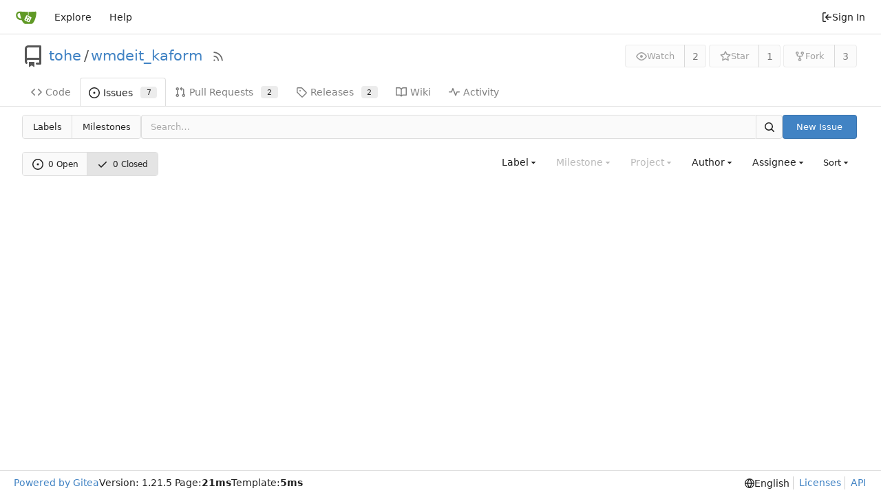

--- FILE ---
content_type: text/html; charset=utf-8
request_url: https://srcsrv.wikimedia.de/tohe/wmdeit_kaform/issues?q=&type=all&sort=&state=closed&labels=4%2C6&assignee=0&poster=0
body_size: 41293
content:
<!DOCTYPE html>
<html lang="en-US" class="theme-auto">
<head>
	<meta name="viewport" content="width=device-width, initial-scale=1">
	<title>Issues - wmdeit_kaform - Gitea: Git with a cup of tea</title>
	<link rel="manifest" href="[data-uri]">
	<meta name="author" content="tohe">
	<meta name="description" content="wmdeit_kaform">
	<meta name="keywords" content="go,git,self-hosted,gitea">
	<meta name="referrer" content="no-referrer">


	<link rel="alternate" type="application/atom+xml" title="" href="/tohe/wmdeit_kaform.atom">
	<link rel="alternate" type="application/rss+xml" title="" href="/tohe/wmdeit_kaform.rss">

	<link rel="icon" href="/assets/img/favicon.svg" type="image/svg+xml">
	<link rel="alternate icon" href="/assets/img/favicon.png" type="image/png">
	
<script>
	
	window.addEventListener('error', function(e) {window._globalHandlerErrors=window._globalHandlerErrors||[]; window._globalHandlerErrors.push(e);});
	window.addEventListener('unhandledrejection', function(e) {window._globalHandlerErrors=window._globalHandlerErrors||[]; window._globalHandlerErrors.push(e);});
	window.config = {
		appUrl: 'https:\/\/srcsrv.wikimedia.de\/',
		appSubUrl: '',
		assetVersionEncoded: encodeURIComponent('1.21.5'), 
		assetUrlPrefix: '\/assets',
		runModeIsProd:  true ,
		customEmojis: {"codeberg":":codeberg:","git":":git:","gitea":":gitea:","github":":github:","gitlab":":gitlab:","gogs":":gogs:"},
		csrfToken: 'R21cs7GKJtRthvI3uSFK1ltY5kA6MTc2ODY1MjYxMTc2ODUwMjU3Mw',
		pageData: {},
		notificationSettings: {"EventSourceUpdateTime":10000,"MaxTimeout":60000,"MinTimeout":10000,"TimeoutStep":10000}, 
		enableTimeTracking:  true ,
		
		mentionValues: Array.from(new Map([['saha', {key: 'saha Sandro Halank', value: 'saha', name: 'saha', fullname: 'Sandro Halank', avatar: 'https:\/\/srcsrv.wikimedia.de\/avatars\/ab4e84b3bb41ab2b8da113237df2c0f0'}],['tohe', {key: 'tohe Tobias Herre', value: 'tohe', name: 'tohe', fullname: 'Tobias Herre', avatar: 'https:\/\/srcsrv.wikimedia.de\/avatar\/64275ea3884d4c04b378193ad8e2b274'}],]).values()),
		
		mermaidMaxSourceCharacters:  5000 ,
		
		i18n: {
			copy_success: "Copied!",
			copy_error: "Copy failed",
			error_occurred: "An error occurred",
			network_error: "Network error",
			remove_label_str: "Remove item \"%s\"",
			modal_confirm: "Confirm",
			modal_cancel: "Cancel",
		},
	};
	
	window.config.pageData = window.config.pageData || {};
</script>
<script src="/assets/js/webcomponents.js?v=1.21.5"></script>

	<noscript>
		<style>
			.dropdown:hover > .menu { display: block; }
			.ui.secondary.menu .dropdown.item > .menu { margin-top: 0; }
		</style>
	</noscript>
	
	
		<meta property="og:title" content="wmdeit_kaform">
		<meta property="og:url" content="https://srcsrv.wikimedia.de/tohe/wmdeit_kaform">
		
	
	<meta property="og:type" content="object">
	
		<meta property="og:image" content="https://srcsrv.wikimedia.de/avatar/64275ea3884d4c04b378193ad8e2b274">
	

<meta property="og:site_name" content="Gitea: Git with a cup of tea">

	<link rel="stylesheet" href="/assets/css/index.css?v=1.21.5">

	<link rel="stylesheet" href="/assets/css/theme-auto.css?v=1.21.5">


	
</head>
<body>
	
	

	<div class="full height">
		<noscript>This website requires JavaScript.</noscript>

		

		
			


<nav id="navbar" aria-label="Navigation Bar">
	<div class="navbar-left ui secondary menu">
		
		<a class="item" id="navbar-logo" href="/" aria-label="Home">
			<img width="30" height="30" src="/assets/img/logo.svg" alt="Logo" aria-hidden="true">
		</a>

		
		<div class="ui secondary menu item navbar-mobile-right">
			
			<button class="item gt-w-auto ui icon mini button gt-p-3 gt-m-0" id="navbar-expand-toggle"><svg viewBox="0 0 16 16" class="svg octicon-three-bars" aria-hidden="true" width="16" height="16"><path d="M1 2.75A.75.75 0 0 1 1.75 2h12.5a.75.75 0 0 1 0 1.5H1.75A.75.75 0 0 1 1 2.75Zm0 5A.75.75 0 0 1 1.75 7h12.5a.75.75 0 0 1 0 1.5H1.75A.75.75 0 0 1 1 7.75ZM1.75 12h12.5a.75.75 0 0 1 0 1.5H1.75a.75.75 0 0 1 0-1.5Z"/></svg></button>
		</div>

		
		
			<a class="item" href="/explore/repos">Explore</a>
		

		

		
			<a class="item" target="_blank" rel="noopener noreferrer" href="https://docs.gitea.com">Help</a>
		
	</div>

	
	<div class="navbar-right ui secondary menu">
		
			
			<a class="item" rel="nofollow" href="/user/login?redirect_to=%2ftohe%2fwmdeit_kaform%2fissues%3fq%3d%26type%3dall%26sort%3d%26state%3dclosed%26labels%3d4%252C6%26assignee%3d0%26poster%3d0">
				<svg viewBox="0 0 16 16" class="svg octicon-sign-in" aria-hidden="true" width="16" height="16"><path d="M2 2.75C2 1.784 2.784 1 3.75 1h2.5a.75.75 0 0 1 0 1.5h-2.5a.25.25 0 0 0-.25.25v10.5c0 .138.112.25.25.25h2.5a.75.75 0 0 1 0 1.5h-2.5A1.75 1.75 0 0 1 2 13.25Zm6.56 4.5h5.69a.75.75 0 0 1 0 1.5H8.56l1.97 1.97a.749.749 0 0 1-.326 1.275.749.749 0 0 1-.734-.215L6.22 8.53a.75.75 0 0 1 0-1.06l3.25-3.25a.749.749 0 0 1 1.275.326.749.749 0 0 1-.215.734Z"/></svg> Sign In
			</a>
		
	</div>
</nav>

		



<div role="main" aria-label="Issues" class="page-content repository issue-list">
	<div class="header-wrapper">

	<div class="ui container">
		<div class="repo-header">
			<div class="repo-title-wrap gt-df gt-fc">
				<div class="repo-title" role="heading" aria-level="1">
					<div class="gt-mr-3">
						

	<svg viewBox="0 0 16 16" class="svg octicon-repo" aria-hidden="true" width="32" height="32"><path d="M2 2.5A2.5 2.5 0 0 1 4.5 0h8.75a.75.75 0 0 1 .75.75v12.5a.75.75 0 0 1-.75.75h-2.5a.75.75 0 0 1 0-1.5h1.75v-2h-8a1 1 0 0 0-.714 1.7.75.75 0 1 1-1.072 1.05A2.495 2.495 0 0 1 2 11.5Zm10.5-1h-8a1 1 0 0 0-1 1v6.708A2.486 2.486 0 0 1 4.5 9h8ZM5 12.25a.25.25 0 0 1 .25-.25h3.5a.25.25 0 0 1 .25.25v3.25a.25.25 0 0 1-.4.2l-1.45-1.087a.249.249 0 0 0-.3 0L5.4 15.7a.25.25 0 0 1-.4-.2Z"/></svg>


					</div>
					<a href="/tohe">tohe</a>
					<div class="gt-mx-2">/</div>
					<a href="/tohe/wmdeit_kaform">wmdeit_kaform</a>
					<div class="labels gt-df gt-ac gt-fw">
						
						
							
						
						
					</div>
					
						<a class="rss-icon gt-ml-3" href="/tohe/wmdeit_kaform.rss" data-tooltip-content="RSS Feed"><svg viewBox="0 0 16 16" class="svg octicon-rss" aria-hidden="true" width="18" height="18"><path d="M2.002 2.725a.75.75 0 0 1 .797-.699C8.79 2.42 13.58 7.21 13.974 13.201a.75.75 0 0 1-1.497.098 10.502 10.502 0 0 0-9.776-9.776.747.747 0 0 1-.7-.798ZM2.84 7.05h-.002a7.002 7.002 0 0 1 6.113 6.111.75.75 0 0 1-1.49.178 5.503 5.503 0 0 0-4.8-4.8.75.75 0 0 1 .179-1.489ZM2 13a1 1 0 1 1 2 0 1 1 0 0 1-2 0Z"/></svg></a>
					
				</div>
				
				
				
			</div>
			
				<div class="repo-buttons">
					
					<form method="post" action="/tohe/wmdeit_kaform/action/watch?redirect_to=%2ftohe%2fwmdeit_kaform%2fissues">
						<input type="hidden" name="_csrf" value="R21cs7GKJtRthvI3uSFK1ltY5kA6MTc2ODY1MjYxMTc2ODUwMjU3Mw">
						<div class="ui labeled button" data-tooltip-content="Sign in to watch this repository.">
							<button type="submit" class="ui compact small basic button" disabled>
								<svg viewBox="0 0 16 16" class="svg octicon-eye" aria-hidden="true" width="16" height="16"><path d="M8 2c1.981 0 3.671.992 4.933 2.078 1.27 1.091 2.187 2.345 2.637 3.023a1.62 1.62 0 0 1 0 1.798c-.45.678-1.367 1.932-2.637 3.023C11.67 13.008 9.981 14 8 14c-1.981 0-3.671-.992-4.933-2.078C1.797 10.83.88 9.576.43 8.898a1.62 1.62 0 0 1 0-1.798c.45-.677 1.367-1.931 2.637-3.022C4.33 2.992 6.019 2 8 2ZM1.679 7.932a.12.12 0 0 0 0 .136c.411.622 1.241 1.75 2.366 2.717C5.176 11.758 6.527 12.5 8 12.5c1.473 0 2.825-.742 3.955-1.715 1.124-.967 1.954-2.096 2.366-2.717a.12.12 0 0 0 0-.136c-.412-.621-1.242-1.75-2.366-2.717C10.824 4.242 9.473 3.5 8 3.5c-1.473 0-2.825.742-3.955 1.715-1.124.967-1.954 2.096-2.366 2.717ZM8 10a2 2 0 1 1-.001-3.999A2 2 0 0 1 8 10Z"/></svg>Watch
							</button>
							<a class="ui basic label" href="/tohe/wmdeit_kaform/watchers">
								2
							</a>
						</div>
					</form>
					
						<form method="post" action="/tohe/wmdeit_kaform/action/star?redirect_to=%2ftohe%2fwmdeit_kaform%2fissues">
							<input type="hidden" name="_csrf" value="R21cs7GKJtRthvI3uSFK1ltY5kA6MTc2ODY1MjYxMTc2ODUwMjU3Mw">
							<div class="ui labeled button" data-tooltip-content="Sign in to star this repository.">
								<button type="submit" class="ui compact small basic button" disabled>
									<svg viewBox="0 0 16 16" class="svg octicon-star" aria-hidden="true" width="16" height="16"><path d="M8 .25a.75.75 0 0 1 .673.418l1.882 3.815 4.21.612a.75.75 0 0 1 .416 1.279l-3.046 2.97.719 4.192a.751.751 0 0 1-1.088.791L8 12.347l-3.766 1.98a.75.75 0 0 1-1.088-.79l.72-4.194L.818 6.374a.75.75 0 0 1 .416-1.28l4.21-.611L7.327.668A.75.75 0 0 1 8 .25Zm0 2.445L6.615 5.5a.75.75 0 0 1-.564.41l-3.097.45 2.24 2.184a.75.75 0 0 1 .216.664l-.528 3.084 2.769-1.456a.75.75 0 0 1 .698 0l2.77 1.456-.53-3.084a.75.75 0 0 1 .216-.664l2.24-2.183-3.096-.45a.75.75 0 0 1-.564-.41L8 2.694Z"/></svg>Star
								</button>
								<a class="ui basic label" href="/tohe/wmdeit_kaform/stars">
									1
								</a>
							</div>
						</form>
					
					
						<div class="ui labeled button
							
								disabled
							"
							
								data-tooltip-content="Sign in to fork this repository."
							
						>
							<a class="ui compact small basic button"
								
									
								
							>
								<svg viewBox="0 0 16 16" class="svg octicon-repo-forked" aria-hidden="true" width="16" height="16"><path d="M5 5.372v.878c0 .414.336.75.75.75h4.5a.75.75 0 0 0 .75-.75v-.878a2.25 2.25 0 1 1 1.5 0v.878a2.25 2.25 0 0 1-2.25 2.25h-1.5v2.128a2.251 2.251 0 1 1-1.5 0V8.5h-1.5A2.25 2.25 0 0 1 3.5 6.25v-.878a2.25 2.25 0 1 1 1.5 0ZM5 3.25a.75.75 0 1 0-1.5 0 .75.75 0 0 0 1.5 0Zm6.75.75a.75.75 0 1 0 0-1.5.75.75 0 0 0 0 1.5Zm-3 8.75a.75.75 0 1 0-1.5 0 .75.75 0 0 0 1.5 0Z"/></svg>Fork
							</a>
							<div class="ui small modal" id="fork-repo-modal">
								<div class="header">
									You&#39;ve already forked wmdeit_kaform
								</div>
								<div class="content gt-text-left">
									<div class="ui list">
										
									</div>
									
								</div>
							</div>
							<a class="ui basic label" href="/tohe/wmdeit_kaform/forks">
								3
							</a>
						</div>
					
				</div>
			
		</div>
	</div>

	<div class="ui tabs container">
		
			<div class="ui tabular menu navbar gt-overflow-x-auto gt-overflow-y-hidden">
				
				<a class="item" href="/tohe/wmdeit_kaform">
					<svg viewBox="0 0 16 16" class="svg octicon-code" aria-hidden="true" width="16" height="16"><path d="m11.28 3.22 4.25 4.25a.75.75 0 0 1 0 1.06l-4.25 4.25a.749.749 0 0 1-1.275-.326.749.749 0 0 1 .215-.734L13.94 8l-3.72-3.72a.749.749 0 0 1 .326-1.275.749.749 0 0 1 .734.215Zm-6.56 0a.751.751 0 0 1 1.042.018.751.751 0 0 1 .018 1.042L2.06 8l3.72 3.72a.749.749 0 0 1-.326 1.275.749.749 0 0 1-.734-.215L.47 8.53a.75.75 0 0 1 0-1.06Z"/></svg> Code
				</a>
				

				
					<a class="active item" href="/tohe/wmdeit_kaform/issues">
						<svg viewBox="0 0 16 16" class="svg octicon-issue-opened" aria-hidden="true" width="16" height="16"><path d="M8 9.5a1.5 1.5 0 1 0 0-3 1.5 1.5 0 0 0 0 3Z"/><path d="M8 0a8 8 0 1 1 0 16A8 8 0 0 1 8 0ZM1.5 8a6.5 6.5 0 1 0 13 0 6.5 6.5 0 0 0-13 0Z"/></svg> Issues
						
							<span class="ui small label">7</span>
						
					</a>
				

				

				
					<a class="item" href="/tohe/wmdeit_kaform/pulls">
						<svg viewBox="0 0 16 16" class="svg octicon-git-pull-request" aria-hidden="true" width="16" height="16"><path d="M1.5 3.25a2.25 2.25 0 1 1 3 2.122v5.256a2.251 2.251 0 1 1-1.5 0V5.372A2.25 2.25 0 0 1 1.5 3.25Zm5.677-.177L9.573.677A.25.25 0 0 1 10 .854V2.5h1A2.5 2.5 0 0 1 13.5 5v5.628a2.251 2.251 0 1 1-1.5 0V5a1 1 0 0 0-1-1h-1v1.646a.25.25 0 0 1-.427.177L7.177 3.427a.25.25 0 0 1 0-.354ZM3.75 2.5a.75.75 0 1 0 0 1.5.75.75 0 0 0 0-1.5Zm0 9.5a.75.75 0 1 0 0 1.5.75.75 0 0 0 0-1.5Zm8.25.75a.75.75 0 1 0 1.5 0 .75.75 0 0 0-1.5 0Z"/></svg> Pull Requests
						
							<span class="ui small label">2</span>
						
					</a>
				

				

				

				

				
				<a class="item" href="/tohe/wmdeit_kaform/releases">
					<svg viewBox="0 0 16 16" class="svg octicon-tag" aria-hidden="true" width="16" height="16"><path d="M1 7.775V2.75C1 1.784 1.784 1 2.75 1h5.025c.464 0 .91.184 1.238.513l6.25 6.25a1.75 1.75 0 0 1 0 2.474l-5.026 5.026a1.75 1.75 0 0 1-2.474 0l-6.25-6.25A1.752 1.752 0 0 1 1 7.775Zm1.5 0c0 .066.026.13.073.177l6.25 6.25a.25.25 0 0 0 .354 0l5.025-5.025a.25.25 0 0 0 0-.354l-6.25-6.25a.25.25 0 0 0-.177-.073H2.75a.25.25 0 0 0-.25.25ZM6 5a1 1 0 1 1 0 2 1 1 0 0 1 0-2Z"/></svg> Releases
					
						<span class="ui small label">2</span>
					
				</a>
				

				
					<a class="item" href="/tohe/wmdeit_kaform/wiki">
						<svg viewBox="0 0 16 16" class="svg octicon-book" aria-hidden="true" width="16" height="16"><path d="M0 1.75A.75.75 0 0 1 .75 1h4.253c1.227 0 2.317.59 3 1.501A3.743 3.743 0 0 1 11.006 1h4.245a.75.75 0 0 1 .75.75v10.5a.75.75 0 0 1-.75.75h-4.507a2.25 2.25 0 0 0-1.591.659l-.622.621a.75.75 0 0 1-1.06 0l-.622-.621A2.25 2.25 0 0 0 5.258 13H.75a.75.75 0 0 1-.75-.75Zm7.251 10.324.004-5.073-.002-2.253A2.25 2.25 0 0 0 5.003 2.5H1.5v9h3.757a3.75 3.75 0 0 1 1.994.574ZM8.755 4.75l-.004 7.322a3.752 3.752 0 0 1 1.992-.572H14.5v-9h-3.495a2.25 2.25 0 0 0-2.25 2.25Z"/></svg> Wiki
					</a>
				

				

				
					<a class="item" href="/tohe/wmdeit_kaform/activity">
						<svg viewBox="0 0 16 16" class="svg octicon-pulse" aria-hidden="true" width="16" height="16"><path d="M6 2c.306 0 .582.187.696.471L10 10.731l1.304-3.26A.751.751 0 0 1 12 7h3.25a.75.75 0 0 1 0 1.5h-2.742l-1.812 4.528a.751.751 0 0 1-1.392 0L6 4.77 4.696 8.03A.75.75 0 0 1 4 8.5H.75a.75.75 0 0 1 0-1.5h2.742l1.812-4.529A.751.751 0 0 1 6 2Z"/></svg> Activity
					</a>
				

				

				
			</div>
		
	</div>
	<div class="ui tabs divider"></div>
</div>

	<div class="ui container">

	

		<div class="list-header">
			<h2 class="ui compact small menu header small-menu-items issue-list-navbar">
	<a class="item" href="/tohe/wmdeit_kaform/labels">Labels</a>
	<a class="item" href="/tohe/wmdeit_kaform/milestones">Milestones</a>
</h2>

			<form class="list-header-search ui form ignore-dirty issue-list-search">
	<div class="ui small search fluid action input">
		<input type="hidden" name="type" value="all">
		<input type="hidden" name="state" value="closed">
		<input type="hidden" name="labels" value="4,6">
		<input type="hidden" name="milestone" value="0">
		<input type="hidden" name="project" value="0">
		<input type="hidden" name="assignee" value="0">
		<input type="hidden" name="poster" value="0">
		<input type="search" spellcheck="false" name="q" maxlength="255" placeholder="Search…">

		
			<button id="issue-list-quick-goto" class="ui small icon button gt-hidden" data-tooltip-content="Go to" data-repo-link="/tohe/wmdeit_kaform"><svg viewBox="0 0 16 16" class="svg octicon-hash" aria-hidden="true" width="16" height="16"><path d="M6.368 1.01a.75.75 0 0 1 .623.859L6.57 4.5h3.98l.46-2.868a.75.75 0 0 1 1.48.237L12.07 4.5h2.18a.75.75 0 0 1 0 1.5h-2.42l-.64 4h2.56a.75.75 0 0 1 0 1.5h-2.8l-.46 2.869a.75.75 0 0 1-1.48-.237l.42-2.632H5.45l-.46 2.869a.75.75 0 0 1-1.48-.237l.42-2.632H1.75a.75.75 0 0 1 0-1.5h2.42l.64-4H2.25a.75.75 0 0 1 0-1.5h2.8l.46-2.868a.75.75 0 0 1 .858-.622ZM9.67 10l.64-4H6.33l-.64 4Z"/></svg></button>
		
		<button class="ui small icon button" aria-label="Search"><svg viewBox="0 0 16 16" class="svg octicon-search" aria-hidden="true" width="16" height="16"><path d="M10.68 11.74a6 6 0 0 1-7.922-8.982 6 6 0 0 1 8.982 7.922l3.04 3.04a.749.749 0 0 1-.326 1.275.749.749 0 0 1-.734-.215ZM11.5 7a4.499 4.499 0 1 0-8.997 0A4.499 4.499 0 0 0 11.5 7Z"/></svg></button>
	</div>
</form>

			
				
					<a class="ui small primary button issue-list-new" href="/tohe/wmdeit_kaform/issues/new">New Issue</a>
				
			
		</div>

		<div id="issue-filters" class="issue-list-toolbar">
	<div class="issue-list-toolbar-left">
		
		<div class="small-menu-items ui compact tiny menu">
	<a class="item" href="/tohe/wmdeit_kaform/issues?q=&type=all&sort=&state=open&labels=4%2c6&milestone=0&project=0&assignee=0&poster=0">
		
			<svg viewBox="0 0 16 16" class="gt-mr-3 svg octicon-issue-opened" aria-hidden="true" width="16" height="16"><path d="M8 9.5a1.5 1.5 0 1 0 0-3 1.5 1.5 0 0 0 0 3Z"/><path d="M8 0a8 8 0 1 1 0 16A8 8 0 0 1 8 0ZM1.5 8a6.5 6.5 0 1 0 13 0 6.5 6.5 0 0 0-13 0Z"/></svg>
		
		0&nbsp;Open
	</a>
	<a class="active item" href="/tohe/wmdeit_kaform/issues?q=&type=all&sort=&state=closed&labels=4%2c6&milestone=0&project=0&assignee=0&poster=0">
		<svg viewBox="0 0 16 16" class="gt-mr-3 svg octicon-check" aria-hidden="true" width="16" height="16"><path d="M13.78 4.22a.75.75 0 0 1 0 1.06l-7.25 7.25a.75.75 0 0 1-1.06 0L2.22 9.28a.751.751 0 0 1 .018-1.042.751.751 0 0 1 1.042-.018L6 10.94l6.72-6.72a.75.75 0 0 1 1.06 0Z"/></svg>
		0&nbsp;Closed
	</a>
</div>

	</div>
	<div class="issue-list-toolbar-right">
		<div class="ui secondary filter menu labels">
			
			<div class="ui  dropdown jump item label-filter">
				<span class="text">
					Label
				</span>
				<svg viewBox="0 0 16 16" class="dropdown icon svg octicon-triangle-down" aria-hidden="true" width="14" height="14"><path d="m4.427 7.427 3.396 3.396a.25.25 0 0 0 .354 0l3.396-3.396A.25.25 0 0 0 11.396 7H4.604a.25.25 0 0 0-.177.427Z"/></svg>
				<div class="menu">
					<div class="ui icon search input">
						<i class="icon"><svg viewBox="0 0 16 16" class="svg octicon-search" aria-hidden="true" width="16" height="16"><path d="M10.68 11.74a6 6 0 0 1-7.922-8.982 6 6 0 0 1 8.982 7.922l3.04 3.04a.749.749 0 0 1-.326 1.275.749.749 0 0 1-.734-.215ZM11.5 7a4.499 4.499 0 1 0-8.997 0A4.499 4.499 0 0 0 11.5 7Z"/></svg></i>
						<input type="text" placeholder="Label">
					</div>
					<div class="ui checkbox compact archived-label-filter">
						<input name="archived" type="checkbox"
							id="archived-filter-checkbox"
							
						>
						<label for="archived-filter-checkbox">
							Show archived labels
							<i class="gt-ml-2" data-tooltip-content=Archived&#32;labels&#32;are&#32;excluded&#32;by&#32;default&#32;from&#32;the&#32;suggestions&#32;when&#32;searching&#32;by&#32;label.>
								<svg viewBox="0 0 16 16" class="svg octicon-info" aria-hidden="true" width="16" height="16"><path d="M0 8a8 8 0 1 1 16 0A8 8 0 0 1 0 8Zm8-6.5a6.5 6.5 0 1 0 0 13 6.5 6.5 0 0 0 0-13ZM6.5 7.75A.75.75 0 0 1 7.25 7h1a.75.75 0 0 1 .75.75v2.75h.25a.75.75 0 0 1 0 1.5h-2a.75.75 0 0 1 0-1.5h.25v-2h-.25a.75.75 0 0 1-.75-.75ZM8 6a1 1 0 1 1 0-2 1 1 0 0 1 0 2Z"/></svg>
							</i>
						</label>
					</div>
					<span class="info">Use <code>alt</code> + <code>click/enter</code> to exclude labels</span>
					<div class="divider"></div>
					<a class="item" href="/tohe/wmdeit_kaform/issues?q=&type=all&sort=&state=closed&milestone=0&project=0&assignee=0&poster=0">All labels</a>
					<a class="item" href="/tohe/wmdeit_kaform/issues?q=&type=all&sort=&state=closed&labels=0&milestone=0&project=0&assignee=0&poster=0">No label</a>
					
					
						
						
							<div class="divider"></div>
						
						
						<a class="item label-filter-item gt-df gt-ac"  href="/tohe/wmdeit_kaform/issues?q=&type=all&sort=&state=closed&labels=4%2c6%2c1&milestone=0&project=0&assignee=0&poster=0" data-label-id="1">
							
							<div class='ui label' style='color: #eee !important; background-color: #ee0701 !important' data-tooltip-content title='Something is not working'>bug</div>
							<p class="gt-ml-auto">
</p>
						</a>
					
						
						
						
						<a class="item label-filter-item gt-df gt-ac"  href="/tohe/wmdeit_kaform/issues?q=&type=all&sort=&state=closed&labels=4%2c6%2c2&milestone=0&project=0&assignee=0&poster=0" data-label-id="2">
							
							<div class='ui label' style='color: #111 !important; background-color: #cccccc !important' data-tooltip-content title='This issue or pull request already exists'>duplicate</div>
							<p class="gt-ml-auto">
</p>
						</a>
					
						
						
						
						<a class="item label-filter-item gt-df gt-ac"  href="/tohe/wmdeit_kaform/issues?q=&type=all&sort=&state=closed&labels=4%2c6%2c3&milestone=0&project=0&assignee=0&poster=0" data-label-id="3">
							
							<div class='ui label' style='color: #eee !important; background-color: #84b6eb !important' data-tooltip-content title='New feature'>enhancement</div>
							<p class="gt-ml-auto">
</p>
						</a>
					
						
						
						
						<a class="item label-filter-item gt-df gt-ac"  href="/tohe/wmdeit_kaform/issues?q=&type=all&sort=&state=closed&labels=6&milestone=0&project=0&assignee=0&poster=0" data-label-id="4">
							
								
									<svg viewBox="0 0 16 16" class="svg octicon-check" aria-hidden="true" width="16" height="16"><path d="M13.78 4.22a.75.75 0 0 1 0 1.06l-7.25 7.25a.75.75 0 0 1-1.06 0L2.22 9.28a.751.751 0 0 1 .018-1.042.751.751 0 0 1 1.042-.018L6 10.94l6.72-6.72a.75.75 0 0 1 1.06 0Z"/></svg>
								
							
							<div class='ui label' style='color: #eee !important; background-color: #128a0c !important' data-tooltip-content title='Need some help'>help wanted</div>
							<p class="gt-ml-auto">
</p>
						</a>
					
						
						
						
						<a class="item label-filter-item gt-df gt-ac"  href="/tohe/wmdeit_kaform/issues?q=&type=all&sort=&state=closed&labels=4%2c6%2c5&milestone=0&project=0&assignee=0&poster=0" data-label-id="5">
							
							<div class='ui label' style='color: #111 !important; background-color: #e6e6e6 !important' data-tooltip-content title='Something is wrong'>invalid</div>
							<p class="gt-ml-auto">
</p>
						</a>
					
						
						
						
						<a class="item label-filter-item gt-df gt-ac"  href="/tohe/wmdeit_kaform/issues?q=&type=all&sort=&state=closed&labels=4&milestone=0&project=0&assignee=0&poster=0" data-label-id="6">
							
								
									<svg viewBox="0 0 16 16" class="svg octicon-check" aria-hidden="true" width="16" height="16"><path d="M13.78 4.22a.75.75 0 0 1 0 1.06l-7.25 7.25a.75.75 0 0 1-1.06 0L2.22 9.28a.751.751 0 0 1 .018-1.042.751.751 0 0 1 1.042-.018L6 10.94l6.72-6.72a.75.75 0 0 1 1.06 0Z"/></svg>
								
							
							<div class='ui label' style='color: #eee !important; background-color: #cc317c !important' data-tooltip-content title='More information is needed'>question</div>
							<p class="gt-ml-auto">
</p>
						</a>
					
						
						
						
						<a class="item label-filter-item gt-df gt-ac"  href="/tohe/wmdeit_kaform/issues?q=&type=all&sort=&state=closed&labels=4%2c6%2c7&milestone=0&project=0&assignee=0&poster=0" data-label-id="7">
							
							<div class='ui label' style='color: #111 !important; background-color: #ffffff !important' data-tooltip-content title='This won&#39;t be fixed'>wontfix</div>
							<p class="gt-ml-auto">
</p>
						</a>
					
				</div>
			</div>

			
			
			<div class="ui disabled dropdown jump item">
				<span class="text">
					Milestone
				</span>
				<svg viewBox="0 0 16 16" class="dropdown icon svg octicon-triangle-down" aria-hidden="true" width="14" height="14"><path d="m4.427 7.427 3.396 3.396a.25.25 0 0 0 .354 0l3.396-3.396A.25.25 0 0 0 11.396 7H4.604a.25.25 0 0 0-.177.427Z"/></svg>
				<div class="menu">
					<div class="ui icon search input">
						<i class="icon"><svg viewBox="0 0 16 16" class="svg octicon-search" aria-hidden="true" width="16" height="16"><path d="M10.68 11.74a6 6 0 0 1-7.922-8.982 6 6 0 0 1 8.982 7.922l3.04 3.04a.749.749 0 0 1-.326 1.275.749.749 0 0 1-.734-.215ZM11.5 7a4.499 4.499 0 1 0-8.997 0A4.499 4.499 0 0 0 11.5 7Z"/></svg></i>
						<input type="text" placeholder="Milestone">
					</div>
					<div class="divider"></div>
					<a class="active selected item" href="/tohe/wmdeit_kaform/issues?q=&type=all&sort=&state=closed&labels=4%2c6&milestone=0&project=0&assignee=0&poster=0">All milestones</a>
					<a class="item" href="/tohe/wmdeit_kaform/issues?q=&type=all&sort=&state=closed&labels=4%2c6&milestone=-1&project=0&assignee=0&poster=0">No milestones</a>
					
					
				</div>
			</div>
			

			
			<div class="ui disabled dropdown jump item">
				<span class="text">
					Project
				</span>
				<svg viewBox="0 0 16 16" class="dropdown icon svg octicon-triangle-down" aria-hidden="true" width="14" height="14"><path d="m4.427 7.427 3.396 3.396a.25.25 0 0 0 .354 0l3.396-3.396A.25.25 0 0 0 11.396 7H4.604a.25.25 0 0 0-.177.427Z"/></svg>
				<div class="menu">
					<div class="ui icon search input">
						<i class="icon"><svg viewBox="0 0 16 16" class="svg octicon-search" aria-hidden="true" width="16" height="16"><path d="M10.68 11.74a6 6 0 0 1-7.922-8.982 6 6 0 0 1 8.982 7.922l3.04 3.04a.749.749 0 0 1-.326 1.275.749.749 0 0 1-.734-.215ZM11.5 7a4.499 4.499 0 1 0-8.997 0A4.499 4.499 0 0 0 11.5 7Z"/></svg></i>
						<input type="text" placeholder="Project">
					</div>
					<a class="active selected item" href="/tohe/wmdeit_kaform/issues?q=&type=all&sort=&state=closed&labels=4%2c6&assignee=0&poster=0">All projects</a>
					<a class="item" href="/tohe/wmdeit_kaform/issues?q=&type=all&sort=&state=closed&labels=4%2c6&project=-1&assignee=0&poster=0">No project</a>
					
					
				</div>
			</div>

			
			<div class="ui dropdown jump item user-remote-search" data-tooltip-content="Shows a maximum of 30 users"
				data-search-url="/tohe/wmdeit_kaform/issues/posters"
				data-selected-user-id="0"
				data-action-jump-url="/tohe/wmdeit_kaform/issues?type=all&sort=&state=closed&labels=4%2c6&milestone=0&project=0&assignee=0&poster={user_id}"
			>
				<span class="text">
					Author
				</span>
				<svg viewBox="0 0 16 16" class="dropdown icon svg octicon-triangle-down" aria-hidden="true" width="14" height="14"><path d="m4.427 7.427 3.396 3.396a.25.25 0 0 0 .354 0l3.396-3.396A.25.25 0 0 0 11.396 7H4.604a.25.25 0 0 0-.177.427Z"/></svg>
				<div class="menu">
					<div class="ui icon search input">
						<i class="icon"><svg viewBox="0 0 16 16" class="svg octicon-search" aria-hidden="true" width="16" height="16"><path d="M10.68 11.74a6 6 0 0 1-7.922-8.982 6 6 0 0 1 8.982 7.922l3.04 3.04a.749.749 0 0 1-.326 1.275.749.749 0 0 1-.734-.215ZM11.5 7a4.499 4.499 0 1 0-8.997 0A4.499 4.499 0 0 0 11.5 7Z"/></svg></i>
						<input type="text" placeholder="Author">
					</div>
					<a class="item" data-value="0">All authors</a>
				</div>
			</div>

			
			<div class="ui  dropdown jump item">
				<span class="text">
					Assignee
				</span>
				<svg viewBox="0 0 16 16" class="dropdown icon svg octicon-triangle-down" aria-hidden="true" width="14" height="14"><path d="m4.427 7.427 3.396 3.396a.25.25 0 0 0 .354 0l3.396-3.396A.25.25 0 0 0 11.396 7H4.604a.25.25 0 0 0-.177.427Z"/></svg>
				<div class="menu">
					<div class="ui icon search input">
						<i class="icon"><svg viewBox="0 0 16 16" class="svg octicon-search" aria-hidden="true" width="16" height="16"><path d="M10.68 11.74a6 6 0 0 1-7.922-8.982 6 6 0 0 1 8.982 7.922l3.04 3.04a.749.749 0 0 1-.326 1.275.749.749 0 0 1-.734-.215ZM11.5 7a4.499 4.499 0 1 0-8.997 0A4.499 4.499 0 0 0 11.5 7Z"/></svg></i>
						<input type="text" placeholder="Assignee">
					</div>
					<a class="active selected item" href="/tohe/wmdeit_kaform/issues?q=&type=all&sort=&state=closed&labels=4%2c6&milestone=0&project=0&poster=0">All assignees</a>
					<a class="item" href="/tohe/wmdeit_kaform/issues?q=&type=all&sort=&state=closed&labels=4%2c6&milestone=0&project=0&assignee=-1&poster=0">No assignee</a>
					<div class="divider"></div>
					
						<a class=" item gt-df" href="/tohe/wmdeit_kaform/issues?type=all&sort=&state=closed&labels=4%2c6&milestone=0&project=0&assignee=113&poster=0">
							<img class="ui avatar gt-vm" src="/avatars/ab4e84b3bb41ab2b8da113237df2c0f0?size=40" title="Sandro Halank" width="20" height="20"/><span class="gt-ellipsis">saha</span>

						</a>
					
						<a class=" item gt-df" href="/tohe/wmdeit_kaform/issues?type=all&sort=&state=closed&labels=4%2c6&milestone=0&project=0&assignee=5&poster=0">
							<img class="ui avatar gt-vm" src="/avatar/64275ea3884d4c04b378193ad8e2b274?size=40" title="Tobias Herre" width="20" height="20"/><span class="gt-ellipsis">tohe</span>

						</a>
					
				</div>
			</div>

			

			
			<div class="list-header-sort ui small dropdown downward type jump item">
				<span class="text">
					Sort
				</span>
				<svg viewBox="0 0 16 16" class="dropdown icon svg octicon-triangle-down" aria-hidden="true" width="14" height="14"><path d="m4.427 7.427 3.396 3.396a.25.25 0 0 0 .354 0l3.396-3.396A.25.25 0 0 0 11.396 7H4.604a.25.25 0 0 0-.177.427Z"/></svg>
				<div class="menu">
					<a class="active item" href="/tohe/wmdeit_kaform/issues?q=&type=all&sort=latest&state=closed&labels=4%2c6&milestone=0&project=0&assignee=0&poster=0">Newest</a>
					<a class="item" href="/tohe/wmdeit_kaform/issues?q=&type=all&sort=oldest&state=closed&labels=4%2c6&milestone=0&project=0&assignee=0&poster=0">Oldest</a>
					<a class="item" href="/tohe/wmdeit_kaform/issues?q=&type=all&sort=recentupdate&state=closed&labels=4%2c6&milestone=0&project=0&assignee=0&poster=0">Recently updated</a>
					<a class="item" href="/tohe/wmdeit_kaform/issues?q=&type=all&sort=leastupdate&state=closed&labels=4%2c6&milestone=0&project=0&assignee=0&poster=0">Least recently updated</a>
					<a class="item" href="/tohe/wmdeit_kaform/issues?q=&type=all&sort=mostcomment&state=closed&labels=4%2c6&milestone=0&project=0&assignee=0&poster=0">Most commented</a>
					<a class="item" href="/tohe/wmdeit_kaform/issues?q=&type=all&sort=leastcomment&state=closed&labels=4%2c6&milestone=0&project=0&assignee=0&poster=0">Least commented</a>
					<a class="item" href="/tohe/wmdeit_kaform/issues?q=&type=all&sort=nearduedate&state=closed&labels=4%2c6&milestone=0&project=0&assignee=0&poster=0">Nearest due date</a>
					<a class="item" href="/tohe/wmdeit_kaform/issues?q=&type=all&sort=farduedate&state=closed&labels=4%2c6&milestone=0&project=0&assignee=0&poster=0">Farthest due date</a>
				</div>
			</div>
		</div>
	</div>
</div>


		<div id="issue-actions" class="issue-list-toolbar gt-hidden">
			<div class="issue-list-toolbar-left">
				<div class="small-menu-items ui compact tiny menu">
	<a class="item" href="/tohe/wmdeit_kaform/issues?q=&type=all&sort=&state=open&labels=4%2c6&milestone=0&project=0&assignee=0&poster=0">
		
			<svg viewBox="0 0 16 16" class="gt-mr-3 svg octicon-issue-opened" aria-hidden="true" width="16" height="16"><path d="M8 9.5a1.5 1.5 0 1 0 0-3 1.5 1.5 0 0 0 0 3Z"/><path d="M8 0a8 8 0 1 1 0 16A8 8 0 0 1 8 0ZM1.5 8a6.5 6.5 0 1 0 13 0 6.5 6.5 0 0 0-13 0Z"/></svg>
		
		0&nbsp;Open
	</a>
	<a class="active item" href="/tohe/wmdeit_kaform/issues?q=&type=all&sort=&state=closed&labels=4%2c6&milestone=0&project=0&assignee=0&poster=0">
		<svg viewBox="0 0 16 16" class="gt-mr-3 svg octicon-check" aria-hidden="true" width="16" height="16"><path d="M13.78 4.22a.75.75 0 0 1 0 1.06l-7.25 7.25a.75.75 0 0 1-1.06 0L2.22 9.28a.751.751 0 0 1 .018-1.042.751.751 0 0 1 1.042-.018L6 10.94l6.72-6.72a.75.75 0 0 1 1.06 0Z"/></svg>
		0&nbsp;Closed
	</a>
</div>

			</div>
			<div class="issue-list-toolbar-right">
				<div class="ui secondary filter menu">
	
		
		
			<button class="ui primary basic button issue-action" data-action="open" data-url="/tohe/wmdeit_kaform/issues/status">Open</button>
		
		
	
		<div class="ui  dropdown jump item">
			<span class="text">
				Label
			</span>
			<svg viewBox="0 0 16 16" class="dropdown icon svg octicon-triangle-down" aria-hidden="true" width="14" height="14"><path d="m4.427 7.427 3.396 3.396a.25.25 0 0 0 .354 0l3.396-3.396A.25.25 0 0 0 11.396 7H4.604a.25.25 0 0 0-.177.427Z"/></svg>
			<div class="menu">
				<div class="item issue-action" data-action="clear" data-url="/tohe/wmdeit_kaform/issues/labels">
					Clear labels
				</div>
				
				
					
					
					
					<div class="item issue-action gt-df gt-sb" data-action="toggle" data-element-id="1" data-url="/tohe/wmdeit_kaform/issues/labels">
						 <div class='ui label' style='color: #eee !important; background-color: #ee0701 !important' data-tooltip-content title='Something is not working'>bug</div>
						

					</div>
				
					
					
					
					<div class="item issue-action gt-df gt-sb" data-action="toggle" data-element-id="2" data-url="/tohe/wmdeit_kaform/issues/labels">
						 <div class='ui label' style='color: #111 !important; background-color: #cccccc !important' data-tooltip-content title='This issue or pull request already exists'>duplicate</div>
						

					</div>
				
					
					
					
					<div class="item issue-action gt-df gt-sb" data-action="toggle" data-element-id="3" data-url="/tohe/wmdeit_kaform/issues/labels">
						 <div class='ui label' style='color: #eee !important; background-color: #84b6eb !important' data-tooltip-content title='New feature'>enhancement</div>
						

					</div>
				
					
					
					
					<div class="item issue-action gt-df gt-sb" data-action="toggle" data-element-id="4" data-url="/tohe/wmdeit_kaform/issues/labels">
						<svg viewBox="0 0 16 16" class="svg octicon-check" aria-hidden="true" width="16" height="16"><path d="M13.78 4.22a.75.75 0 0 1 0 1.06l-7.25 7.25a.75.75 0 0 1-1.06 0L2.22 9.28a.751.751 0 0 1 .018-1.042.751.751 0 0 1 1.042-.018L6 10.94l6.72-6.72a.75.75 0 0 1 1.06 0Z"/></svg> <div class='ui label' style='color: #eee !important; background-color: #128a0c !important' data-tooltip-content title='Need some help'>help wanted</div>
						

					</div>
				
					
					
					
					<div class="item issue-action gt-df gt-sb" data-action="toggle" data-element-id="5" data-url="/tohe/wmdeit_kaform/issues/labels">
						 <div class='ui label' style='color: #111 !important; background-color: #e6e6e6 !important' data-tooltip-content title='Something is wrong'>invalid</div>
						

					</div>
				
					
					
					
					<div class="item issue-action gt-df gt-sb" data-action="toggle" data-element-id="6" data-url="/tohe/wmdeit_kaform/issues/labels">
						<svg viewBox="0 0 16 16" class="svg octicon-check" aria-hidden="true" width="16" height="16"><path d="M13.78 4.22a.75.75 0 0 1 0 1.06l-7.25 7.25a.75.75 0 0 1-1.06 0L2.22 9.28a.751.751 0 0 1 .018-1.042.751.751 0 0 1 1.042-.018L6 10.94l6.72-6.72a.75.75 0 0 1 1.06 0Z"/></svg> <div class='ui label' style='color: #eee !important; background-color: #cc317c !important' data-tooltip-content title='More information is needed'>question</div>
						

					</div>
				
					
					
					
					<div class="item issue-action gt-df gt-sb" data-action="toggle" data-element-id="7" data-url="/tohe/wmdeit_kaform/issues/labels">
						 <div class='ui label' style='color: #111 !important; background-color: #ffffff !important' data-tooltip-content title='This won&#39;t be fixed'>wontfix</div>
						

					</div>
				
			</div>
		</div>

		
		<div class="ui disabled dropdown jump item">
			<span class="text">
				Milestone
			</span>
			<svg viewBox="0 0 16 16" class="dropdown icon svg octicon-triangle-down" aria-hidden="true" width="14" height="14"><path d="m4.427 7.427 3.396 3.396a.25.25 0 0 0 .354 0l3.396-3.396A.25.25 0 0 0 11.396 7H4.604a.25.25 0 0 0-.177.427Z"/></svg>
			<div class="menu">
				<div class="item issue-action" data-element-id="0" data-url="/tohe/wmdeit_kaform/issues/milestone">
				No milestone
				</div>
				
				
			</div>
		</div>

		
		<div class="ui disabled dropdown jump item">
			<span class="text">
				Projects
			</span>
			<svg viewBox="0 0 16 16" class="dropdown icon svg octicon-triangle-down" aria-hidden="true" width="14" height="14"><path d="m4.427 7.427 3.396 3.396a.25.25 0 0 0 .354 0l3.396-3.396A.25.25 0 0 0 11.396 7H4.604a.25.25 0 0 0-.177.427Z"/></svg>
			<div class="menu">
				<div class="item issue-action" data-element-id="0" data-url="/tohe/wmdeit_kaform/issues/projects">
				Clear projects
				</div>
				
				
			</div>
		</div>

		
		<div class="ui  dropdown jump item">
			<span class="text">
				Assignee
			</span>
			<svg viewBox="0 0 16 16" class="dropdown icon svg octicon-triangle-down" aria-hidden="true" width="14" height="14"><path d="m4.427 7.427 3.396 3.396a.25.25 0 0 0 .354 0l3.396-3.396A.25.25 0 0 0 11.396 7H4.604a.25.25 0 0 0-.177.427Z"/></svg>
			<div class="menu">
				<div class="item issue-action" data-action="clear" data-url="/tohe/wmdeit_kaform/issues/assignee">
					Clear assignees
				</div>
				<div class="item issue-action" data-element-id="0" data-url="/tohe/wmdeit_kaform/issues/assignee">
					No assignee
				</div>
				
					<div class="item issue-action" data-element-id="113" data-url="/tohe/wmdeit_kaform/issues/assignee">
						<img class="ui avatar gt-vm" src="/avatars/ab4e84b3bb41ab2b8da113237df2c0f0?size=40" title="Sandro Halank" width="20" height="20"/> saha
					</div>
				
					<div class="item issue-action" data-element-id="5" data-url="/tohe/wmdeit_kaform/issues/assignee">
						<img class="ui avatar gt-vm" src="/avatar/64275ea3884d4c04b378193ad8e2b274?size=40" title="Tobias Herre" width="20" height="20"/> tohe
					</div>
				
			</div>
		</div>
	
</div>


			</div>
		</div>
		<div id="issue-list" class="flex-list">
	
	
	
</div>


	



	</div>
</div>


	

	</div>

	

	<footer class="page-footer" role="group" aria-label="Footer">
	<div class="left-links" role="contentinfo" aria-label="About Software">
		<a target="_blank" rel="noopener noreferrer" href="https://about.gitea.com">Powered by Gitea</a>
		
			Version:
			
				1.21.5
			
		
		
			Page: <strong>21ms</strong>
			Template: <strong>5ms</strong>
		
	</div>
	<div class="right-links" role="group" aria-label="Links">
		<div class="ui dropdown upward language">
			<span class="flex-text-inline"><svg viewBox="0 0 16 16" class="svg octicon-globe" aria-hidden="true" width="14" height="14"><path d="M8 0a8 8 0 1 1 0 16A8 8 0 0 1 8 0ZM5.78 8.75a9.64 9.64 0 0 0 1.363 4.177c.255.426.542.832.857 1.215.245-.296.551-.705.857-1.215A9.64 9.64 0 0 0 10.22 8.75Zm4.44-1.5a9.64 9.64 0 0 0-1.363-4.177c-.307-.51-.612-.919-.857-1.215a9.927 9.927 0 0 0-.857 1.215A9.64 9.64 0 0 0 5.78 7.25Zm-5.944 1.5H1.543a6.507 6.507 0 0 0 4.666 5.5c-.123-.181-.24-.365-.352-.552-.715-1.192-1.437-2.874-1.581-4.948Zm-2.733-1.5h2.733c.144-2.074.866-3.756 1.58-4.948.12-.197.237-.381.353-.552a6.507 6.507 0 0 0-4.666 5.5Zm10.181 1.5c-.144 2.074-.866 3.756-1.58 4.948-.12.197-.237.381-.353.552a6.507 6.507 0 0 0 4.666-5.5Zm2.733-1.5a6.507 6.507 0 0 0-4.666-5.5c.123.181.24.365.353.552.714 1.192 1.436 2.874 1.58 4.948Z"/></svg> English</span>
			<div class="menu language-menu">
				
					<a lang="id-ID" data-url="/?lang=id-ID" class="item ">Bahasa Indonesia</a>
				
					<a lang="de-DE" data-url="/?lang=de-DE" class="item ">Deutsch</a>
				
					<a lang="en-US" data-url="/?lang=en-US" class="item active selected">English</a>
				
					<a lang="es-ES" data-url="/?lang=es-ES" class="item ">Español</a>
				
					<a lang="fr-FR" data-url="/?lang=fr-FR" class="item ">Français</a>
				
					<a lang="it-IT" data-url="/?lang=it-IT" class="item ">Italiano</a>
				
					<a lang="lv-LV" data-url="/?lang=lv-LV" class="item ">Latviešu</a>
				
					<a lang="hu-HU" data-url="/?lang=hu-HU" class="item ">Magyar nyelv</a>
				
					<a lang="nl-NL" data-url="/?lang=nl-NL" class="item ">Nederlands</a>
				
					<a lang="pl-PL" data-url="/?lang=pl-PL" class="item ">Polski</a>
				
					<a lang="pt-PT" data-url="/?lang=pt-PT" class="item ">Português de Portugal</a>
				
					<a lang="pt-BR" data-url="/?lang=pt-BR" class="item ">Português do Brasil</a>
				
					<a lang="fi-FI" data-url="/?lang=fi-FI" class="item ">Suomi</a>
				
					<a lang="sv-SE" data-url="/?lang=sv-SE" class="item ">Svenska</a>
				
					<a lang="tr-TR" data-url="/?lang=tr-TR" class="item ">Türkçe</a>
				
					<a lang="cs-CZ" data-url="/?lang=cs-CZ" class="item ">Čeština</a>
				
					<a lang="el-GR" data-url="/?lang=el-GR" class="item ">Ελληνικά</a>
				
					<a lang="bg-BG" data-url="/?lang=bg-BG" class="item ">Български</a>
				
					<a lang="ru-RU" data-url="/?lang=ru-RU" class="item ">Русский</a>
				
					<a lang="uk-UA" data-url="/?lang=uk-UA" class="item ">Українська</a>
				
					<a lang="fa-IR" data-url="/?lang=fa-IR" class="item ">فارسی</a>
				
					<a lang="ml-IN" data-url="/?lang=ml-IN" class="item ">മലയാളം</a>
				
					<a lang="ja-JP" data-url="/?lang=ja-JP" class="item ">日本語</a>
				
					<a lang="zh-CN" data-url="/?lang=zh-CN" class="item ">简体中文</a>
				
					<a lang="zh-TW" data-url="/?lang=zh-TW" class="item ">繁體中文（台灣）</a>
				
					<a lang="zh-HK" data-url="/?lang=zh-HK" class="item ">繁體中文（香港）</a>
				
					<a lang="ko-KR" data-url="/?lang=ko-KR" class="item ">한국어</a>
				
			</div>
		</div>
		<a href="/assets/licenses.txt">Licenses</a>
		<a href="/api/swagger">API</a>
		
	</div>
</footer>




	<script src="/assets/js/index.js?v=1.21.5" onerror="alert('Failed to load asset files from ' + this.src + '. Please make sure the asset files can be accessed.')"></script>

	
	
</body>
</html>

